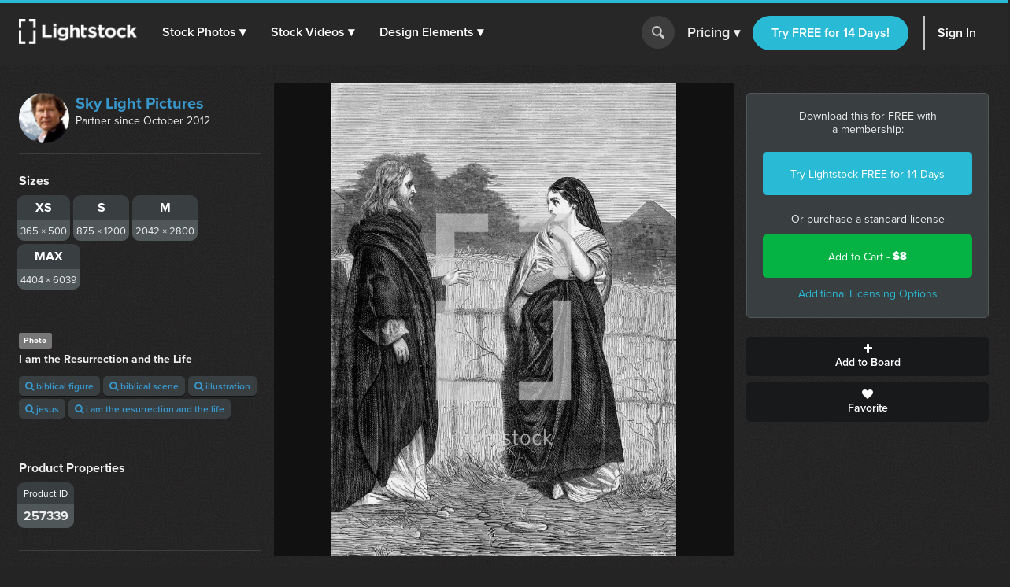

--- FILE ---
content_type: text/html; charset=utf-8
request_url: https://d1ltnstmohjmf1.cloudfront.net/photos/i-am-the-resurrection-and-the-life
body_size: 16660
content:
<!DOCTYPE html>
<!--[if lte IE 7]> <html class="ie7"> <![endif]-->
<!--[if IE 8]> <html class="ie8"> <![endif]-->
<!--[if IE 9]> <html class="ie9"> <![endif]-->
<!--[if !IE]> ><! <![endif]-->
<html>
<!-- <![endif] -->
<head>
<meta charset='utf-8'>
<title>I am the resurrection and the life  —  Photo — Lightstock</title>
<meta content='width=device-width, initial-scale=1' name='viewport'>
<meta content='I am the Resurrection and the Life' name='description'>
<link href='https://plus.google.com/+Lightstock/' rel='publisher'>
<link href='/favicon.png' rel='shortcut icon' type='image/x-icon'>
<link href='/apple-touch-icon.png' rel='apple-touch-icon'>
<meta name="twitter:card" content="summary_large_image">
<meta name="twitter:site" content="@lightstock">
<meta property="og:title" content="I am the Resurrection and the Life">
<meta property="og:url" content="https://www.lightstock.com/photos/i-am-the-resurrection-and-the-life">
<meta property="og:description" content="I am the Resurrection and the Life. Purchase this and thousands of other faith based items on Lightstock.com">
<meta property="og:image" content="https://d113wk4ga3f0l0.cloudfront.net/c?o=[base64]&amp;s=5475813f1558f1552d2748564e929ee3240e1d06">

<link rel="stylesheet" media="all" href="https://assets.lightstock.com/assets/application-bootstrap3-30a9de1fa6e8c1bbfacee3107d8ff337bd62dcf22f15f2c8fc8360ffe403a735.css" />
<script src="https://assets.lightstock.com/assets/application-bootstrap3-4685e175b84cdc10b3a918ac9619dd756bcbeebfed45244e4edd993647ddac6f.js"></script>
<!-- NOT a fan of this. But I can't globally include it because it'd clash with the Stripe.js v2 library I use for affiliates. -->
<!-- This hack will have to stand until we funnel every last subscription endpoint into the pricing page. -->
<link rel="canonical" href="https://www.lightstock.com/photos/i-am-the-resurrection-and-the-life" />
<meta name="csrf-param" content="authenticity_token" />
<meta name="csrf-token" content="4937KIQrl7tzJXmIGBJdGLduEwHK5elSGio0MI2ex+UeBNHCPG8Epf6hqbAXJy3NuAn7DGM3gFE36c1xyVlsjg==" />
<script src="//www.google.com/jsapi"></script>
<script src="https://assets.lightstock.com/assets/chartkick-4a9ee3f1513a7d00891676b8310ee38d9526e7b03eb80492c60919bf33cb7dba.js"></script>
<script src='//use.typekit.net/nny8zdq.js' type='text/javascript'></script>
<script>
  try{Typekit.load();}catch(e){}
</script>
<!--[if lt IE 9]>
<script src="https://html5shiv.googlecode.com/svn/trunk/html5.js" type="text/javascript"></script>
<script src="https://css3-mediaqueries-js.googlecode.com/svn/trunk/css3-mediaqueries.js" type="text/javascript"></script>
<![endif]-->
  <script>
    window.dataLayer = window.dataLayer || [];


    (function(w,d,s,l,i){w[l]=w[l]||[];w[l].push({'gtm.start':
    new Date().getTime(),event:'gtm.js'});var f=d.getElementsByTagName(s)[0],
    j=d.createElement(s),dl=l!='dataLayer'?'&l='+l:'';j.async=true;j.src=
    'https://analytics.lightstock.com/gtm.js?id='+i+dl;f.parentNode.insertBefore(j,f);
    })(window,document,'script','dataLayer','GTM-W5PT6QJ');
  </script>


<!-- Hotjar Tracking Code for www.lightstock.com -->
<script>
    (function(h,o,t,j,a,r){
        h.hj=h.hj||function(){(h.hj.q=h.hj.q||[]).push(arguments)};
        h._hjSettings={hjid:550000,hjsv:5};
        a=o.getElementsByTagName('head')[0];
        r=o.createElement('script');r.async=1;
        r.src=t+h._hjSettings.hjid+j+h._hjSettings.hjsv;
        a.appendChild(r);
    })(window,document,'//static.hotjar.com/c/hotjar-','.js?sv=');
</script>


<script src="https://npmcdn.com/imagesloaded@4.1/imagesloaded.pkgd.min.js"></script>

<script>try { window.dataLayer.push({ ecommerce: null }); window.dataLayer.push({"event_id":"qJML7COevAejXnfs","event":"view_item","ecommerce":{"items":[{"item_id":"i-am-the-resurrection-and-the-life","item_name":"I am the Resurrection and the Life","price":"8.00","quantity":1,"item_brand":"Sky Light Pictures","item_category":"Photo"}]}}); } catch(e) { }</script></head>

<body class=' showcase showcase'>
<script>
  try {
    
    if(window.location.href == 'https://www.lightstock.com' || window.location.href == 'https://www.lightstock.com/'){
      hj('trigger', 'homepage_logged_out');
    }
    
  } catch (error) {
    //DLog(error)
  }
</script>

<div id='fb-root'></div>



<header class='v2-header clearfix unlimited-membership-launch has-account'>
<div class='v2-header__section'>
<a class='v2-header__logo' href='/'>
<img alt='Lightstock' src='https://assets.lightstock.com/assets/logo/lightstock_logo@2x-90a4907c653c490cce9490fa2633dd3e488c3df128bf318e30b4460908390d7b.png'>
</a>
<button class='v2-header__menu-toggle js-menu-toggle'>
Menu
</button>
<nav class='v2-header__nav is-mobile-menu'>
<ul>
<li>
<span class='dropdown' role='button'>
<a href="/search?noteworthy_boost=6&amp;page=1&amp;per_page=60&amp;product_type=photo&amp;q=&amp;sort=trending">Stock Photos
<span class='dropdown-arrow'>▾</span>
</a><span class='no-link'>
Stock Photos
<span class='dropdown-arrow'>▾</span>
<a class="active-menu-link" href="/photos"><div></div>
</a></span>
</span>
<div class='v2-header__submenu is-wide recategorized' role='menu'>
<div class='v2-header__submenu__inner'>
<div class='v2-header__submenu__column'>
<div class='popular-search-header'>
Popular Searches
</div>
<ul>
<li>
<a href="/search?noteworthy_boost=6&amp;page=1&amp;per_page=60&amp;product_type=photo&amp;q=jesus&amp;sort=relevance"><i class='fa fa-search'></i>
Jesus
</a></li>
<li>
<a href="/search?noteworthy_boost=6&amp;page=1&amp;per_page=60&amp;product_type=photo&amp;q=bible&amp;sort=relevance"><i class='fa fa-search'></i>
Bible
</a></li>
<li>
<a href="/search?noteworthy_boost=6&amp;page=1&amp;per_page=60&amp;product_type=photo&amp;q=cross&amp;sort=relevance"><i class='fa fa-search'></i>
Cross
</a></li>
<li>
<a href="/search?noteworthy_boost=6&amp;page=1&amp;per_page=60&amp;product_type=photo&amp;q=communion&amp;sort=relevance"><i class='fa fa-search'></i>
Communion
</a></li>
<li>
<a href="/search?noteworthy_boost=6&amp;page=1&amp;per_page=60&amp;product_type=photo&amp;q=missions&amp;sort=relevance"><i class='fa fa-search'></i>
Missions
</a></li>
</ul>
</div>
<div class='v2-header__submenu__column'>
<div class='popular-search-header'>

</div>
<ul>
<li>
<a href="/search?noteworthy_boost=6&amp;page=1&amp;per_page=60&amp;product_type=photo&amp;q=worship&amp;sort=relevance"><i class='fa fa-search'></i>
Worship
</a></li>
<li>
<a href="/search?noteworthy_boost=6&amp;page=1&amp;per_page=60&amp;product_type=photo&amp;q=prayer&amp;sort=relevance"><i class='fa fa-search'></i>
Prayer
</a></li>
<li>
<a href="/search?noteworthy_boost=6&amp;page=1&amp;per_page=60&amp;product_type=photo&amp;q=small+groups&amp;sort=relevance"><i class='fa fa-search'></i>
Small groups
</a></li>
<li>
<a href="/search?noteworthy_boost=6&amp;page=1&amp;per_page=60&amp;product_type=photo&amp;q=technology&amp;sort=relevance"><i class='fa fa-search'></i>
Technology
</a></li>
<li>
<a href="/search?noteworthy_boost=6&amp;page=1&amp;per_page=60&amp;product_type=photo&amp;q=baptism&amp;sort=relevance"><i class='fa fa-search'></i>
Baptism
</a></li>
</ul>
</div>
<div class='v2-header__submenu__column'>
<div class='popular-search-header'>

</div>
<ul>
<li>
<a href="/search?noteworthy_boost=6&amp;page=1&amp;per_page=60&amp;product_type=photo&amp;q=church&amp;sort=relevance"><i class='fa fa-search'></i>
Church
</a></li>
<li>
<a href="/search?noteworthy_boost=6&amp;page=1&amp;per_page=60&amp;product_type=photo&amp;q=people&amp;sort=relevance"><i class='fa fa-search'></i>
People
</a></li>
<li>
<a href="/search?noteworthy_boost=6&amp;page=1&amp;per_page=60&amp;product_type=photo&amp;q=cross&amp;sort=relevance"><i class='fa fa-search'></i>
Cross
</a></li>
<li>
<a href="/search?noteworthy_boost=6&amp;page=1&amp;per_page=60&amp;product_type=photo&amp;q=New+Year&amp;sort=relevance"><i class='fa fa-search'></i>
New year
</a></li>
<li>
<a href="/search?noteworthy_boost=6&amp;page=1&amp;per_page=60&amp;product_type=photo&amp;q=kids&amp;sort=relevance"><i class='fa fa-search'></i>
Kids
</a></li>
</ul>
</div>
</div>
<div class='v2-header__submenu__footer recategorized'>
<ul class='clearfix'>
<li>
<a href="/noteworthy/photos"><i class='opacity-1'><svg class="inline-svg" xmlns="http://www.w3.org/2000/svg" viewBox="0 0 222.82 222.83">
  <path d="M221.87,107.73a7.63,7.63,0,0,0-3-3l-13.35-9.32a14.4,14.4,0,0,1-4.62-17.23l6.91-14.74a7.6,7.6,0,0,0-6.67-11.54l-16.23-1.4A14.38,14.38,0,0,1,172.3,37.9l-1.39-16.21A7.62,7.62,0,0,0,159.36,15l-14.74,6.9a14.37,14.37,0,0,1-17.22-4.61L118.08,3.94a7.6,7.6,0,0,0-13.33,0L95.42,17.3A14.37,14.37,0,0,1,78.2,21.91L63.46,15a7.6,7.6,0,0,0-11.54,6.67L50.52,37.9A14.36,14.36,0,0,1,37.91,50.51l-16.23,1.4A7.61,7.61,0,0,0,15,63.45l6.91,14.76a14.38,14.38,0,0,1-4.61,17.22L3.94,104.75a7.62,7.62,0,0,0-3,10.34,7.72,7.72,0,0,0,3,3l13.35,9.32a14.39,14.39,0,0,1,4.62,17.22L15,159.38a7.6,7.6,0,0,0,2.58,10.45,7.72,7.72,0,0,0,4.08,1.1l16.24,1.39a14.38,14.38,0,0,1,12.61,12.61l1.39,16.23a7.62,7.62,0,0,0,11.55,6.67l14.74-6.91a14.41,14.41,0,0,1,17.23,4.61l9.32,13.35a7.6,7.6,0,0,0,10.34,3,7.51,7.51,0,0,0,3-3l9.32-13.35a14.38,14.38,0,0,1,17.23-4.61l14.74,6.9a7.62,7.62,0,0,0,11.55-6.67l1.39-16.22a14.39,14.39,0,0,1,12.61-12.58L201.14,171a7.62,7.62,0,0,0,6.67-11.55l-6.89-14.78a14.37,14.37,0,0,1,4.61-17.22l13.35-9.31A7.63,7.63,0,0,0,221.87,107.73Zm-67.14,53.53H134.85l-46.15-65v65H68.09V64.46H89.28l44.84,62.7V64.46h20.61Z"/>
</svg>
</i>
New & Noteworthy
</a></li>
<li>
<a href="/trending/photos"><i class='fa fa-heart'></i>
Trending
</a></li>
<li><a href="/photos">View All &gt;</a></li>
</ul>
</div>
</div>
</li>
<li>
<span class='dropdown' role='button'>
<a href="/search?noteworthy_boost=6&amp;page=1&amp;per_page=60&amp;product_type=video&amp;q=&amp;sort=trending">Stock Videos
<span class='dropdown-arrow'>▾</span>
</a><span class='no-link'>
Stock Videos
<span class='dropdown-arrow'>▾</span>
<a class="active-menu-link" href="/video"><div></div>
</a></span>
</span>
<div class='v2-header__submenu is-wide recategorized' role='menu'>
<div class='v2-header__submenu__inner'>
<div class='v2-header__submenu__column'>
<div class='popular-search-header'>
Popular Searches
</div>
<ul>
<li>
<a href="/search?noteworthy_boost=6&amp;page=1&amp;per_page=60&amp;product_type=video&amp;q=jesus&amp;sort=relevance"><i class='fa fa-search'></i>
Jesus
</a></li>
<li>
<a href="/search?noteworthy_boost=6&amp;page=1&amp;per_page=60&amp;product_type=video&amp;q=worship&amp;sort=relevance"><i class='fa fa-search'></i>
Worship
</a></li>
<li>
<a href="/search?noteworthy_boost=6&amp;page=1&amp;per_page=60&amp;product_type=video&amp;q=time+lapse&amp;sort=relevance"><i class='fa fa-search'></i>
Time lapse
</a></li>
<li>
<a href="/search?noteworthy_boost=6&amp;page=1&amp;per_page=60&amp;product_type=video&amp;q=bible&amp;sort=relevance"><i class='fa fa-search'></i>
Bible
</a></li>
<li>
<a href="/search?noteworthy_boost=6&amp;page=1&amp;per_page=60&amp;product_type=video&amp;q=praying&amp;sort=relevance"><i class='fa fa-search'></i>
Praying
</a></li>
</ul>
</div>
<div class='v2-header__submenu__column'>
<div class='popular-search-header'>

</div>
<ul>
<li>
<a href="/search?noteworthy_boost=6&amp;page=1&amp;per_page=60&amp;product_type=video&amp;q=nature&amp;sort=relevance"><i class='fa fa-search'></i>
Nature
</a></li>
<li>
<a href="/search?noteworthy_boost=6&amp;page=1&amp;per_page=60&amp;product_type=video&amp;q=small+groups&amp;sort=relevance"><i class='fa fa-search'></i>
Small groups
</a></li>
<li>
<a href="/search?noteworthy_boost=6&amp;page=1&amp;per_page=60&amp;product_type=video&amp;q=family&amp;sort=relevance"><i class='fa fa-search'></i>
Family
</a></li>
<li>
<a href="/search?noteworthy_boost=6&amp;page=1&amp;per_page=60&amp;product_type=video&amp;q=technology&amp;sort=relevance"><i class='fa fa-search'></i>
Technology
</a></li>
<li>
<a href="/search?noteworthy_boost=6&amp;page=1&amp;per_page=60&amp;product_type=video&amp;q=baptism&amp;sort=relevance"><i class='fa fa-search'></i>
Baptism
</a></li>
</ul>
</div>
<div class='v2-header__submenu__column'>
<div class='popular-search-header'>

</div>
<ul>
<li>
<a href="/search?noteworthy_boost=6&amp;page=1&amp;per_page=60&amp;product_type=video&amp;q=church&amp;sort=relevance"><i class='fa fa-search'></i>
Church
</a></li>
<li>
<a href="/search?noteworthy_boost=6&amp;page=1&amp;per_page=60&amp;product_type=video&amp;q=aerial&amp;sort=relevance"><i class='fa fa-search'></i>
Aerial
</a></li>
<li>
<a href="/search?noteworthy_boost=6&amp;page=1&amp;per_page=60&amp;product_type=video&amp;q=cross&amp;sort=relevance"><i class='fa fa-search'></i>
Cross
</a></li>
<li>
<a href="/search?noteworthy_boost=6&amp;page=1&amp;per_page=60&amp;product_type=video&amp;q=kids&amp;sort=relevance"><i class='fa fa-search'></i>
Kids
</a></li>
<li>
<a href="/search?noteworthy_boost=6&amp;page=1&amp;per_page=60&amp;product_type=video&amp;q=New+Year&amp;sort=relevance"><i class='fa fa-search'></i>
New year
</a></li>
</ul>
</div>
</div>
<div class='v2-header__submenu__footer recategorized'>
<ul class='clearfix'>
<li>
<a href="/noteworthy/videos"><i class='opacity-1'><svg class="inline-svg" xmlns="http://www.w3.org/2000/svg" viewBox="0 0 222.82 222.83">
  <path d="M221.87,107.73a7.63,7.63,0,0,0-3-3l-13.35-9.32a14.4,14.4,0,0,1-4.62-17.23l6.91-14.74a7.6,7.6,0,0,0-6.67-11.54l-16.23-1.4A14.38,14.38,0,0,1,172.3,37.9l-1.39-16.21A7.62,7.62,0,0,0,159.36,15l-14.74,6.9a14.37,14.37,0,0,1-17.22-4.61L118.08,3.94a7.6,7.6,0,0,0-13.33,0L95.42,17.3A14.37,14.37,0,0,1,78.2,21.91L63.46,15a7.6,7.6,0,0,0-11.54,6.67L50.52,37.9A14.36,14.36,0,0,1,37.91,50.51l-16.23,1.4A7.61,7.61,0,0,0,15,63.45l6.91,14.76a14.38,14.38,0,0,1-4.61,17.22L3.94,104.75a7.62,7.62,0,0,0-3,10.34,7.72,7.72,0,0,0,3,3l13.35,9.32a14.39,14.39,0,0,1,4.62,17.22L15,159.38a7.6,7.6,0,0,0,2.58,10.45,7.72,7.72,0,0,0,4.08,1.1l16.24,1.39a14.38,14.38,0,0,1,12.61,12.61l1.39,16.23a7.62,7.62,0,0,0,11.55,6.67l14.74-6.91a14.41,14.41,0,0,1,17.23,4.61l9.32,13.35a7.6,7.6,0,0,0,10.34,3,7.51,7.51,0,0,0,3-3l9.32-13.35a14.38,14.38,0,0,1,17.23-4.61l14.74,6.9a7.62,7.62,0,0,0,11.55-6.67l1.39-16.22a14.39,14.39,0,0,1,12.61-12.58L201.14,171a7.62,7.62,0,0,0,6.67-11.55l-6.89-14.78a14.37,14.37,0,0,1,4.61-17.22l13.35-9.31A7.63,7.63,0,0,0,221.87,107.73Zm-67.14,53.53H134.85l-46.15-65v65H68.09V64.46H89.28l44.84,62.7V64.46h20.61Z"/>
</svg>
</i>
New & Noteworthy
</a></li>
<li>
<a href="/trending/videos"><i class='fa fa-heart'></i>
Trending
</a></li>
<li>
<a href="/search?noteworthy_boost=6&amp;page=1&amp;per_page=60&amp;product_type=video&amp;q=&amp;resolution%5B4k_or_higher%5D=1&amp;sort=relevance"><i class='fa fa-filter'></i>
4K
</a></li>
<li>
<a href="/video">View All &gt;</a>
</li>
</ul>
</div>
</div>
</li>
<li>
<span class='dropdown' role='button'>
<a href="/search?noteworthy_boost=6&amp;page=1&amp;per_page=60&amp;product_type=design+element&amp;q=&amp;sort=trending">Design Elements
<span class='dropdown-arrow'>▾</span>
</a><span class='no-link'>
Design Elements
<span class='dropdown-arrow'>▾</span>
<a class="active-menu-link" href="/search?noteworthy_boost=6&amp;page=1&amp;per_page=60&amp;product_type=design+element&amp;q=&amp;sort=trending"><div></div>
</a></span>
</span>
<div class='v2-header__submenu is-wide recategorized' role='menu'>
<div class='v2-header__submenu__inner'>
<div class='v2-header__submenu__column'>
<div class='popular-search-header background-darkergray'>Sub Types</div>
<ul class='background-darkergray'>
<li>
<a href="/search?noteworthy_boost=6&amp;page=1&amp;per_page=60&amp;product_categories%5Bobjects%5D=1&amp;product_type=design+element&amp;q=&amp;sort=trending"><img class='navbar-svg' src='https://assets.lightstock.com/assets/header/svgs/design_elements-dddff86364ca615b772d6842dce035b29d623f18e45a0993140f8b5d419613d2.svg'>
Objects
</a></li>
<li>
<a href="/search?noteworthy_boost=6&amp;page=1&amp;per_page=60&amp;product_categories%5Bbackgrounds%5D=1&amp;product_type=design+element&amp;q=&amp;sort=trending"><img class='navbar-svg' src='https://assets.lightstock.com/assets/header/svgs/vector_scenes-a50ff754e0f395a5ed5d417c1fb2f35aada93c7797437a41d81ba3dc38bdfbc5.svg'>
Backgrounds
</a></li>
<li>
<a href="/search?noteworthy_boost=6&amp;page=1&amp;per_page=60&amp;product_categories%5Bvector+art%5D=1&amp;product_type=design+element&amp;q=&amp;sort=trending"><svg class="inline-svg" xmlns="http://www.w3.org/2000/svg" viewBox="0 0 512 512"><!-- Font Awesome Free 5.15.4 by @fontawesome - https://fontawesome.com License - https://fontawesome.com/license/free (Icons: CC BY 4.0, Fonts: SIL OFL 1.1, Code: MIT License) --><path d="M512 128V32c0-17.67-14.33-32-32-32h-96c-17.67 0-32 14.33-32 32H160c0-17.67-14.33-32-32-32H32C14.33 0 0 14.33 0 32v96c0 17.67 14.33 32 32 32v192c-17.67 0-32 14.33-32 32v96c0 17.67 14.33 32 32 32h96c17.67 0 32-14.33 32-32h192c0 17.67 14.33 32 32 32h96c17.67 0 32-14.33 32-32v-96c0-17.67-14.33-32-32-32V160c17.67 0 32-14.33 32-32zm-96-64h32v32h-32V64zM64 64h32v32H64V64zm32 384H64v-32h32v32zm352 0h-32v-32h32v32zm-32-96h-32c-17.67 0-32 14.33-32 32v32H160v-32c0-17.67-14.33-32-32-32H96V160h32c17.67 0 32-14.33 32-32V96h192v32c0 17.67 14.33 32 32 32h32v192z"/></svg>
Vector Art
</a></li>
<li>
<a href="/search?noteworthy_boost=6&amp;page=1&amp;per_page=60&amp;product_categories%5Btexture+overlays%5D=1&amp;product_type=design+element&amp;q=&amp;sort=trending"><svg class="inline-svg" version="1.1" xmlns="http://www.w3.org/2000/svg" x="0px" y="0px" viewBox="0 0 100 100" style="fill: white;">
<path d="M79.2,12.4c-0.4,0-0.8-0.1-1.2-0.3C68.4,7.1,60.1,5,50.1,5c-9.9,0-19.4,2.4-27.9,7.1c-1.2,0.6-2.7,0.2-3.4-1
	c-0.7-1.2-0.2-2.8,1-3.4C29.1,2.6,39.3,0,50.1,0c10.7,0,20,2.4,30.2,7.6c1.3,0.6,1.7,2.1,1.1,3.3C80.9,11.9,80.1,12.4,79.2,12.4
	L79.2,12.4z M7.4,38.6c-0.5,0-1-0.2-1.5-0.5c-1.2-0.8-1.4-2.3-0.6-3.5c5-7,11.3-12.5,18.8-16.3c15.7-8.1,35.9-8.2,51.7-0.1
	c7.5,3.9,13.8,9.3,18.8,16.3c0.8,1.1,0.6,2.7-0.6,3.5c-1.2,0.8-2.7,0.6-3.5-0.6c-4.5-6.3-10.2-11.3-17-14.7
	c-14.4-7.3-32.8-7.3-47.1,0.1c-6.8,3.5-12.5,8.5-17.1,14.8C9,38.3,8.2,38.6,7.4,38.6L7.4,38.6z M38.7,98.9c-0.7,0-1.3-0.2-1.8-0.8
	c-4.4-4.3-6.7-7.1-10.1-13.2c-3.5-6.1-5.3-13.6-5.3-21.7c0-14.9,12.7-26.9,28.4-26.9c15.6,0,28.4,12.1,28.4,26.9
	c0,1.4-1.1,2.5-2.5,2.5c-1.4,0-2.5-1.1-2.5-2.5c0-12.1-10.5-21.9-23.4-21.9c-12.9,0-23.4,9.8-23.4,21.9c0,7.2,1.6,13.8,4.7,19.2
	c3.2,5.8,5.4,8.2,9.3,12.1c1,1,1,2.6,0,3.6C40,98.7,39.4,99,38.7,98.9L38.7,98.9z M74.7,89.7c-6,0-11.2-1.5-15.5-4.4
	C51.7,80.2,47.2,72,47.2,63.3c0-1.4,1.1-2.5,2.5-2.5c1.4,0,2.5,1.1,2.5,2.5c0,7.1,3.6,13.7,9.7,17.8c3.6,2.4,7.7,3.5,12.7,3.5
	c1.2,0,3.2-0.1,5.2-0.5c1.4-0.2,2.7,0.7,2.9,2.1c0.2,1.4-0.7,2.7-2.1,2.9C77.9,89.6,75.4,89.7,74.7,89.7L74.7,89.7z M64.6,100
	c-0.2,0-0.4-0.1-0.7-0.1c-8-2.2-13.2-5.1-18.7-10.5c-7-6.9-10.9-16.2-10.9-26.1c0-8.1,6.9-14.7,15.4-14.7s15.4,6.6,15.4,14.7
	c0,5.3,4.7,9.7,10.4,9.7s10.4-4.4,10.4-9.7c0-18.9-16.3-34.2-36.4-34.2c-14.2,0-27.3,7.9-33.1,20.2c-2,4.1-3,8.8-3,14
	c0,3.9,0.4,10.1,3.4,18.1c0.5,1.3-0.1,2.8-1.5,3.2c-1.3,0.5-2.8-0.2-3.2-1.4C10,76.6,8.8,70.1,8.8,63.3c0-6,1.2-11.4,3.4-16.2
	c6.7-14,21.5-23,37.7-23c22.8,0,41.4,17.5,41.4,39.1c0,8.1-6.9,14.7-15.4,14.7s-15.4-6.6-15.4-14.7c0-5.4-4.7-9.7-10.4-9.7
	s-10.4,4.3-10.4,9.7c0,8.6,3.3,16.6,9.4,22.6c4.8,4.7,9.3,7.3,16.4,9.2c1.4,0.3,2.1,1.8,1.8,3.1C66.7,99.3,65.7,100,64.6,100
	L64.6,100z"/>
</svg>

Texture Overlays
</a></li>
<li>
<a href="/search?noteworthy_boost=6&amp;page=1&amp;per_page=60&amp;product_categories%5Bmockups%5D=1&amp;product_type=design+element&amp;q=&amp;sort=trending"><i class='fa fa-edit'></i>
Mockups
</a></li>
</ul>
</div>
<div class='v2-header__submenu__column'>
<div class='popular-search-header'>Filters</div>
<ul>
<li>
<a href="/search?noteworthy_boost=6&amp;page=1&amp;per_page=60&amp;product_categories%5Bicons%5D=1&amp;product_type=design+element&amp;q=&amp;sort=relevance"><i class='fa fa-filter'></i>
Icons
</a></li>
<li>
<a href="/search?noteworthy_boost=6&amp;page=1&amp;per_page=60&amp;product_categories%5Bborders%5D=1&amp;product_type=design+element&amp;q=&amp;sort=relevance"><i class='fa fa-filter'></i>
Borders
</a></li>
<li>
<a href="/search?noteworthy_boost=6&amp;page=1&amp;per_page=60&amp;product_categories%5Bpatterns%5D=1&amp;product_type=design+element&amp;q=&amp;sort=relevance"><i class='fa fa-filter'></i>
Patterns
</a></li>
<li>
<a href="/search?noteworthy_boost=6&amp;page=1&amp;per_page=60&amp;product_categories%5Bframes%5D=1&amp;product_type=design+element&amp;q=&amp;sort=relevance"><i class='fa fa-filter'></i>
Frames
</a></li>
<li>
<a href="/search?noteworthy_boost=6&amp;page=1&amp;per_page=60&amp;product_categories%5Btypography%5D=1&amp;product_type=design+element&amp;q=&amp;sort=relevance"><i class='fa fa-filter'></i>
Typography
</a></li>
</ul>
</div>
<div class='v2-header__submenu__column'>
<div class='popular-search-header'>Popular Searches</div>
<ul>
<li>
<a href="/search?noteworthy_boost=6&amp;page=1&amp;per_page=60&amp;product_type=design+element&amp;q=cross&amp;sort=relevance"><i class='fa fa-search'></i>
Cross
</a></li>
<li>
<a href="/search?noteworthy_boost=6&amp;page=1&amp;per_page=60&amp;product_type=design+element&amp;q=texture&amp;sort=relevance"><i class='fa fa-search'></i>
Texture
</a></li>
<li>
<a href="/search?noteworthy_boost=6&amp;page=1&amp;per_page=60&amp;product_type=design+element&amp;q=hand+drawn&amp;sort=relevance"><i class='fa fa-search'></i>
Hand drawn
</a></li>
<li>
<a href="/search?noteworthy_boost=6&amp;page=1&amp;per_page=60&amp;product_type=design+element&amp;q=kids&amp;sort=relevance"><i class='fa fa-search'></i>
Kids
</a></li>
<li>
<a href="/search?noteworthy_boost=6&amp;page=1&amp;per_page=60&amp;product_type=design+element&amp;q=scripture&amp;sort=relevance"><i class='fa fa-search'></i>
Scripture
</a></li>
</ul>
</div>
</div>
<div class='v2-header__submenu__footer recategorized'>
<ul class='clearfix'>
<li>
<a href="/noteworthy/design%20elements"><i class='opacity-1'><svg class="inline-svg" xmlns="http://www.w3.org/2000/svg" viewBox="0 0 222.82 222.83">
  <path d="M221.87,107.73a7.63,7.63,0,0,0-3-3l-13.35-9.32a14.4,14.4,0,0,1-4.62-17.23l6.91-14.74a7.6,7.6,0,0,0-6.67-11.54l-16.23-1.4A14.38,14.38,0,0,1,172.3,37.9l-1.39-16.21A7.62,7.62,0,0,0,159.36,15l-14.74,6.9a14.37,14.37,0,0,1-17.22-4.61L118.08,3.94a7.6,7.6,0,0,0-13.33,0L95.42,17.3A14.37,14.37,0,0,1,78.2,21.91L63.46,15a7.6,7.6,0,0,0-11.54,6.67L50.52,37.9A14.36,14.36,0,0,1,37.91,50.51l-16.23,1.4A7.61,7.61,0,0,0,15,63.45l6.91,14.76a14.38,14.38,0,0,1-4.61,17.22L3.94,104.75a7.62,7.62,0,0,0-3,10.34,7.72,7.72,0,0,0,3,3l13.35,9.32a14.39,14.39,0,0,1,4.62,17.22L15,159.38a7.6,7.6,0,0,0,2.58,10.45,7.72,7.72,0,0,0,4.08,1.1l16.24,1.39a14.38,14.38,0,0,1,12.61,12.61l1.39,16.23a7.62,7.62,0,0,0,11.55,6.67l14.74-6.91a14.41,14.41,0,0,1,17.23,4.61l9.32,13.35a7.6,7.6,0,0,0,10.34,3,7.51,7.51,0,0,0,3-3l9.32-13.35a14.38,14.38,0,0,1,17.23-4.61l14.74,6.9a7.62,7.62,0,0,0,11.55-6.67l1.39-16.22a14.39,14.39,0,0,1,12.61-12.58L201.14,171a7.62,7.62,0,0,0,6.67-11.55l-6.89-14.78a14.37,14.37,0,0,1,4.61-17.22l13.35-9.31A7.63,7.63,0,0,0,221.87,107.73Zm-67.14,53.53H134.85l-46.15-65v65H68.09V64.46H89.28l44.84,62.7V64.46h20.61Z"/>
</svg>
</i>
New & Noteworthy
</a></li>
<li>
<a href="/trending/design%20elements"><i class='fa fa-heart'></i>
Trending
</a></li>
<li><a href="/search?noteworthy_boost=6&amp;page=1&amp;per_page=60&amp;product_type=design+element&amp;q=&amp;sort=trending">View All &gt;</a></li>
</ul>
</div>
</div>
</li>
</ul>
</nav>
</div>
<form action='/search' class='v2-header__search dropdown-search is-mobile-menu' role='search'>
<div class='dropdown-search-box'>
<div class='dropdown-search-box-input'>
<input id='q' name='q' placeholder='I&#39;m looking for...' value=''>
<button class='go' type='submit' value=''></button>
</div>
<div class='dropdown-popular-search'>
<div class='popular-search-header'>Popular Searches:</div>
<div class='popular-searches'>
<a href="/search?noteworthy_boost=6&amp;page=1&amp;per_page=60&amp;q=jesus&amp;sort=relevance"><i class='fa fa-search'></i>
Jesus
</a><a href="/search?noteworthy_boost=6&amp;page=1&amp;per_page=60&amp;q=church&amp;sort=relevance"><i class='fa fa-search'></i>
Church
</a><a href="/search?noteworthy_boost=6&amp;page=1&amp;per_page=60&amp;q=communion&amp;sort=relevance"><i class='fa fa-search'></i>
Communion
</a><a href="/search?noteworthy_boost=6&amp;page=1&amp;per_page=60&amp;q=kids&amp;sort=relevance"><i class='fa fa-search'></i>
Kids
</a><a href="/search?noteworthy_boost=6&amp;page=1&amp;per_page=60&amp;q=community&amp;sort=relevance"><i class='fa fa-search'></i>
Community
</a><a href="/search?noteworthy_boost=6&amp;page=1&amp;per_page=60&amp;q=New+Year&amp;sort=relevance"><i class='fa fa-search'></i>
New year
</a></div>
</div>
</div>
<button class='go dropdown-search-button' type='button'></button>
<div class='dropdown-search-arrow'>&#9650;</div>
</form>
<script>
  (function() {
    $('button.dropdown-search-button').on('click', function() {
      $('.dropdown-search-box, .dropdown-search-arrow, .dropdown-search-button').toggleClass('active-search-box');
      return $('.dropdown-search-box input').focus();
    });
  
  }).call(this);
</script>
<div class='v2-header__section is-flex is-mobile-menu account updateable' data-update-path='/users/full_width_account_menu?homepage_mode=false&amp;source_controller=showcase'>

</div>
</header>



<div class='v2-container'>
<div class='v2-alerts'>




</div>


<div class='v2-showcase__container clearfix'>
<div class='v2-showcase__image'>
<div class='v2-showcase__main-image-old'>
<img alt="I am the Resurrection and the Life" title="I am the Resurrection and the Life" data-h="890" data-w="649" src="https://d113wk4ga3f0l0.cloudfront.net/c?o=[base64]&amp;s=f0424036f4a6c290f875960d30251673f6be828c" />
</div>
</div>
<div class='v2-showcase__actions'>
<div class='unlimited-changes'>
<div class='v2-showcase__download-pricing'>
<h3>
Download this for FREE with a&nbsp;membership:
</h3>
<a class="btn background-primaryblue" href="/free-trial">Try Lightstock FREE for 14 Days</a>
<div>Or purchase a standard license</div>
<div class='btn v2-btn--green' id='add_to_cart_button'>
<a data-disable-with="Loading..." class="btn v2-btn--green" data-remote="true" rel="nofollow" data-method="post" href="/cart_items?itemable_id=257339&amp;itemable_meta%5Blicense_type%5D=standard&amp;itemable_meta%5Bpurchase_type%5D=a_la_carte&amp;itemable_type=MediaItem">Add to Cart -&nbsp
<span class='strong'>$8</span>
</a></div>

<a data-media-item-id='257339' data-target='#additional_licenses_257339' data-toggle='modal' href='#' id='licensing-options-link'>
Additional Licensing Options
</a>
<div class='modal white-modal modal-with-rounded-corners v2-download-modal center-vertically' id='additional_licenses_257339'>
<div class='modal-dialog'>
<div class='modal-content'>
<div class='modal-body'>
<button aria-label='Close' class='v2-download-modal__close' data-dismiss='modal'>
&times;
</button>
<div class='v2-download-modal__container'>
<div class='v2-download-modal__preview two-column'>
<img alt="I am the Resurrection and the Life" data-h="175" data-w="128" src="https://d113wk4ga3f0l0.cloudfront.net/c?o=[base64]&amp;s=15ad96035c93640013d276e3700ebd6e4dc9dce5" />

</div>
<div class='v2-download-modal__info two-column'>
<div class='v2-download-modal__explanation license-selection-text'>
<div class='no-license-type-error hide primaryblue'>
Please select a license type
</div>
<div class='primaryblue'>Additional Licensing Options</div>
<p>
Our standard license will work for about 85% of Lightstock users use-cases.
Find out which license you need for your project <a href="/licensing">here</a>.
</p>
<div class='license-selection'>
<form id="cart-form" action="/cart_items" accept-charset="UTF-8" method="post"><input name="utf8" type="hidden" value="&#x2713;" autocomplete="off" /><input type="hidden" name="authenticity_token" value="WmoXApv9OIqVgrxPZ8ffODoA1bunruxZ0n2eCHHxRvy0euEqqzRZEXM7plm8S8qgCu7JTK2HVUJAtIwV4HY6ng==" autocomplete="off" /><input value="MediaItem" autocomplete="off" type="hidden" name="itemable_type" id="itemable_type" />
<input value="257339" autocomplete="off" type="hidden" name="itemable_id" id="itemable_id" />
<input value="a_la_carte" autocomplete="off" type="hidden" name="itemable_meta[purchase_type]" id="itemable_meta[purchase_type]" />
<div class='licenses'>
<div>
<input class="noUniform" id="standard-license" type="radio" value="standard" checked="checked" name="itemable_meta[license_type]" />
Standard License - <b>$8.00</b>
</div>
<div>
<input class="noUniform" id="extended-license" type="radio" value="extended" name="itemable_meta[license_type]" />
Extended License -
<span class=''>
<b>$59.00</b>
</span>
</div>
</div>
<div class='license-submit'>
<button name="button" type="button" class="btn background-primaryblue" id="add-to-cart">Add to Cart</button>
</div>
</form></div>
</div>
</div>
</div>
</div>
</div>
</div>
</div>
<script>
  $(document).ready(function(){
    $('#add_to_cart_btn').on('ajax:success', function(e){
      $('#download_modal_257339').modal('hide');
      $('#added_to_cart_modal').modal('show');
    });
  
    $('#add-to-cart').click(function() {
      if (!$('#standard-license').is(':checked') && !$('#extended-license').is(':checked')) {
        $('.no-license-type-error').removeClass('hide');
      }
      else {
        $('.no-license-type-error').addClass('hide');
        $('#cart-form').submit();
      }
    })
  });
</script>


</div>

</div>

<div class='v2-showcase__actions__buttons'>
<div class='clearfix'>
<button class='v2-btn v2-btn--dark v2-showcase__btn' data-media-item-id='257339' data-target='#signUp' data-toggle='modal'>
<i class='fa fa-plus'></i>
Add to Board
</button>
<script>
  (function() {
    $('.showcase-add-to-board-button').on('click', function() {
      DLog('Clicked .showcase-add-to-board-button');
      if ($.Lightstock.UserSignedIn) {
        return $.Lightstock.ShowAddToBoardsFormWithMediaItem($(this).data('media-item-id'));
      } else {
        return $("#signUp").modal('show');
      }
    });
  
  }).call(this);
</script>

<button class='v2-btn v2-btn--dark v2-showcase__btn' data-media-item-id='257339' data-target='#signUp' data-toggle='modal'>
<i class='fa fa-heart'></i>
<span>
Favorite
</span>
</button>
<script>
  (function() {
    new $.Lightstock.FavoriteButton($('.favorite-button'));
  
  }).call(this);
</script>

</div>
</div>
</div>
<div class='v2-showcase__info'>
<div class='v2-showcase__meta__section'>
<div class='v2-partner'>
<a class='v2-partner__avatar' href='/users/sky-light-pictures'>
<img src="https://d113wk4ga3f0l0.cloudfront.net/c?o=[base64]&amp;s=df3efd62bab96c7e54d330bf72abe76f6f48ba4a" />
</a>
<div class='v2-partner__content'>
<a class="v2-partner__name" href="/users/sky-light-pictures">Sky Light Pictures</a>
<span class='v2-partner__meta'>
Partner since October 2012
</span>
</div>
</div>
</div>

<div class='v2-showcase__meta__section v2-showcase__meta__section--sizes'>
<h3>Sizes</h3>
<div class='v2-showcase__meta__items clearfix'>
<div class='v2-showcase__meta__items__item size'>
<strong>
XS
</strong>
<span>
365 &times; 500
</span>
</div>
<div class='v2-showcase__meta__items__item size'>
<strong>
S
</strong>
<span>
875 &times; 1200
</span>
</div>
<div class='v2-showcase__meta__items__item size'>
<strong>
M
</strong>
<span>
2042 &times; 2800
</span>
</div>
<div class='v2-showcase__meta__items__item size'>
<strong>
MAX
</strong>
<span>
4404 &times; 6039
</span>
</div>
</div>
</div>

<div class='v2-showcase__meta__section'>
<div class='label label-default'>
<span>
Photo
</span>
</div>
<h1><p>I am the Resurrection and the Life</p></h1>
<p>
</p>
<div class='clearfix v2-tags'>
<a class='v2-tag' href='/search?q=biblical figure'>
<i class='fa fa-search'></i>
biblical figure
</a>
<a class='v2-tag' href='/search?q=biblical scene'>
<i class='fa fa-search'></i>
 biblical scene
</a>
<a class='v2-tag' href='/search?q=illustration'>
<i class='fa fa-search'></i>
 illustration
</a>
<a class='v2-tag' href='/search?q=jesus'>
<i class='fa fa-search'></i>
 jesus
</a>
<a class='v2-tag' href='/search?q=i am the resurrection and the life'>
<i class='fa fa-search'></i>
 i am the resurrection and the life
</a>
</div>
</div>
<div class='v2-showcase__meta__section'>
<h3>
Product Properties
</h3>
<div class='v2-showcase__meta__items clearfix'>
<div class='v2-showcase__meta__items__item'>
<strong>
Product ID
</strong>
<span>
257339
</span>
</div>
</div>
</div>
<div class='v2-showcase__meta__section hide-on-md'>
<h3>
Share
</h3>
<div class='v2-showcase__meta__share'>
<a class='v2-btn v2-btn--sm v2-btn--facebook js-share' href='https://www.facebook.com/sharer/sharer.php?u=PAGEURL' target='_blank'>
<i class='fa fa-facebook-square fa-fw'></i>
Facebook
</a>
<a class='v2-btn v2-btn--sm v2-btn--twitter js-share' href='https://twitter.com/share?url=PAGEURL&amp;text=Check+This_Out' target='_blank'>
<i class='fa fa-twitter fa-fw'></i>
Twitter
</a>
<a class='v2-btn v2-btn--sm v2-btn--pinterest js-share' href='http://pinterest.com/pin/create/button/?url=PAGEURL' target='_blank'>
<i class='fa fa-pinterest-square fa-fw'></i>
Pinterest
</a>
</div>
</div>
<script>
  $( '.js-share' ).each( function( i, el ){
    current_url = $( this ).attr( 'href' );
    new_url     = current_url.replace('PAGEURL', encodeURIComponent(window.location.href));
    $( this ).attr( 'href', new_url );
  });
  
  $('.js-description-expand').on('click', function (ev) {
    ev.preventDefault()
    $(this).parent().html('')
  })
</script>

</div>
</div>
<div class='v2-showcase__relateds'>
<div class='v2-showcase__related'>
<div class='v2-showcase__related__header clearfix'>
<h2>
More from
<a href="/users/sky-light-pictures/shoots/bible-illustrations">this shoot</a>:
</h2>
<a href="/users/sky-light-pictures/shoots/bible-illustrations">See All 92 Items →</a>
</div>
<div class='v2-showcase__related__media clearfix'>
<div class='product__tile' data-id='199610' data-live data-media-type='photo' data-preview-image-height='422' data-preview-image-url='https://d113wk4ga3f0l0.cloudfront.net/c?o=[base64]&amp;s=caba171035354cdc2cbd402297592beb52cf105d' data-preview-image-width='512' id='floating_square_box_0'>
<div class='product__tile__image__container'>
<a class='product__tile__image thumbnail-hover-trigger' data-id='199610' data-live data-media-type='photo' data-preview-image-height='422' data-preview-image-url='https://d113wk4ga3f0l0.cloudfront.net/c?o=[base64]&amp;s=caba171035354cdc2cbd402297592beb52cf105d' data-preview-image-width='512' href='/photos/jesus-anointed-by-a-sinful-woman-luke-7-36-50' id='floating_square_box_0' style='background-image: url(https://d113wk4ga3f0l0.cloudfront.net/c?o=[base64]&amp;s=2007fca5c1ee56b7aaf0b76c1d89310f11ed33a1)'>
<span class='product__tile__type'>
Photo
</span>
</a>
</div>
</div>
<div class='product__tile' data-id='257337' data-live data-media-type='photo' data-preview-image-height='359' data-preview-image-url='https://d113wk4ga3f0l0.cloudfront.net/c?o=[base64]&amp;s=5b7a813c7ca6fc1672d6cc996ab981d3145b0763' data-preview-image-width='512' id='floating_square_box_1'>
<div class='product__tile__image__container'>
<a class='product__tile__image thumbnail-hover-trigger' data-id='257337' data-live data-media-type='photo' data-preview-image-height='359' data-preview-image-url='https://d113wk4ga3f0l0.cloudfront.net/c?o=[base64]&amp;s=5b7a813c7ca6fc1672d6cc996ab981d3145b0763' data-preview-image-width='512' href='/photos/jesus-instructs-feed-my-lambs' id='floating_square_box_1' style='background-image: url(https://d113wk4ga3f0l0.cloudfront.net/c?o=[base64]&amp;s=ea32119d94739dcd7283b6ca564e51b9f53d7d2a)'>
<span class='product__tile__type'>
Photo
</span>
</a>
</div>
</div>
<div class='product__tile' data-id='192383' data-live data-media-type='photo' data-preview-image-height='433' data-preview-image-url='https://d113wk4ga3f0l0.cloudfront.net/c?o=[base64]&amp;s=e5b38f19881fd75e44915eee8d7f2504cac00d86' data-preview-image-width='512' id='floating_square_box_2'>
<div class='product__tile__image__container'>
<a class='product__tile__image thumbnail-hover-trigger' data-id='192383' data-live data-media-type='photo' data-preview-image-height='433' data-preview-image-url='https://d113wk4ga3f0l0.cloudfront.net/c?o=[base64]&amp;s=e5b38f19881fd75e44915eee8d7f2504cac00d86' data-preview-image-width='512' href='/photos/god-appears-to-elijah-on-mount-horeb' id='floating_square_box_2' style='background-image: url(https://d113wk4ga3f0l0.cloudfront.net/c?o=[base64]&amp;s=a76b6e4b23bfd5ab62cbc44184a9bd9ad8d77468)'>
<span class='product__tile__type'>
Photo
</span>
</a>
</div>
</div>
<div class='product__tile' data-id='192122' data-live data-media-type='photo' data-preview-image-height='433' data-preview-image-url='https://d113wk4ga3f0l0.cloudfront.net/c?o=[base64]&amp;s=d2c4b577da6ecdb6ac2a46aa2bddc8f93abff17d' data-preview-image-width='512' id='floating_square_box_3'>
<div class='product__tile__image__container'>
<a class='product__tile__image thumbnail-hover-trigger' data-id='192122' data-live data-media-type='photo' data-preview-image-height='433' data-preview-image-url='https://d113wk4ga3f0l0.cloudfront.net/c?o=[base64]&amp;s=d2c4b577da6ecdb6ac2a46aa2bddc8f93abff17d' data-preview-image-width='512' href='/photos/return-of-the-prodigal-son-illustration' id='floating_square_box_3' style='background-image: url(https://d113wk4ga3f0l0.cloudfront.net/c?o=[base64]&amp;s=87a60c38ee81ab2bbddef7206b2e3a1853dbadf5)'>
<span class='product__tile__type'>
Photo
</span>
</a>
</div>
</div>
</div>
</div>

<div class='v2-showcase__related'>
<div class='v2-showcase__related__header clearfix'>
<h2>
More from
<a href="/users/sky-light-pictures">Sky Light Pictures</a>:
</h2>
<a href="/users/sky-light-pictures">See All →</a>
</div>
<div class='v2-showcase__related__media clearfix'>
<div class='product__tile' data-id='72308' data-live data-media-type='photo' data-preview-image-height='341' data-preview-image-url='https://d113wk4ga3f0l0.cloudfront.net/c?o=[base64]&amp;s=9f5838b18ae373b3debd9303dfe4914478f82a88' data-preview-image-width='512' id='floating_square_box_0'>
<div class='product__tile__image__container'>
<a class='product__tile__image thumbnail-hover-trigger' data-id='72308' data-live data-media-type='photo' data-preview-image-height='341' data-preview-image-url='https://d113wk4ga3f0l0.cloudfront.net/c?o=[base64]&amp;s=9f5838b18ae373b3debd9303dfe4914478f82a88' data-preview-image-width='512' href='/photos/man-walking-towards-a-light-shaped-cross-formed-by-reflections-on-the' id='floating_square_box_0' style='background-image: url(https://d113wk4ga3f0l0.cloudfront.net/c?o=[base64]&amp;s=2542835ae9220f97d2965ac11f70eafa3d0140bf)'>
<span class='product__tile__type'>
Photo
</span>
</a>
</div>
</div>
<div class='product__tile' data-id='204690' data-live data-media-type='photo' data-preview-image-height='341' data-preview-image-url='https://d113wk4ga3f0l0.cloudfront.net/c?o=[base64]&amp;s=bdfb820015c5a1f526e326596b730d80a4c326fc' data-preview-image-width='512' id='floating_square_box_1'>
<div class='product__tile__image__container'>
<a class='product__tile__image thumbnail-hover-trigger' data-id='204690' data-live data-media-type='photo' data-preview-image-height='341' data-preview-image-url='https://d113wk4ga3f0l0.cloudfront.net/c?o=[base64]&amp;s=bdfb820015c5a1f526e326596b730d80a4c326fc' data-preview-image-width='512' href='/photos/the-empty-tomb-f8a7f0c9-4090-48bc-b046-af5e4dfcfd0c' id='floating_square_box_1' style='background-image: url(https://d113wk4ga3f0l0.cloudfront.net/c?o=[base64]&amp;s=ab2de7f1678333bbbb3c7f1975134b4bd3db1da6)'>
<span class='product__tile__type'>
Photo
</span>
</a>
</div>
</div>
<div class='product__tile' data-id='212427' data-live data-media-type='illustration' data-preview-image-height='354' data-preview-image-url='https://d113wk4ga3f0l0.cloudfront.net/c?o=[base64]&amp;s=e48809806641b611632fd759f44b7d774b4c8958' data-preview-image-width='512' id='floating_square_box_2'>
<div class='product__tile__image__container'>
<a class='product__tile__image thumbnail-hover-trigger' data-id='212427' data-live data-media-type='illustration' data-preview-image-height='354' data-preview-image-url='https://d113wk4ga3f0l0.cloudfront.net/c?o=[base64]&amp;s=e48809806641b611632fd759f44b7d774b4c8958' data-preview-image-width='512' href='/illustrations/king-david-offering-up-prayer-and-praise-to-god' id='floating_square_box_2' style='background-image: url(https://d113wk4ga3f0l0.cloudfront.net/c?o=[base64]&amp;s=fafe351e5fbac83745e4b0594140f40186715d18)'>
<span class='product__tile__type'>
Photo
</span>
</a>
</div>
</div>
<div class='product__tile' data-id='196103' data-live data-media-type='photo' data-preview-image-height='427' data-preview-image-url='https://d113wk4ga3f0l0.cloudfront.net/c?o=[base64]&amp;s=13591e6a98fc995923d467b4a9eb591e6c28a433' data-preview-image-width='512' id='floating_square_box_3'>
<div class='product__tile__image__container'>
<a class='product__tile__image thumbnail-hover-trigger' data-id='196103' data-live data-media-type='photo' data-preview-image-height='427' data-preview-image-url='https://d113wk4ga3f0l0.cloudfront.net/c?o=[base64]&amp;s=13591e6a98fc995923d467b4a9eb591e6c28a433' data-preview-image-width='512' href='/photos/jesus-christ-crucified-john-19-25-30' id='floating_square_box_3' style='background-image: url(https://d113wk4ga3f0l0.cloudfront.net/c?o=[base64]&amp;s=710cea5536dcd29463a9d685f228080991474e95)'>
<span class='product__tile__type'>
Photo
</span>
</a>
</div>
</div>
</div>
</div>

</div>
<div aria_labelledby='gridSystemModalLabel' class='modal fade blue-modal center-vertically header-shadow' data-url='/boards/add_media_item_form' id='addToBoardModal' role='dialog' tabindex='-1'>
<div class='modal-dialog modal-sm' role='document'>
<div class='modal-content'>
<div class='modal-body'>
<i class='fa fa-spin fa-cog'></i>
</div>
</div>
</div>
</div>

<script>
  var thumbnailsWidth = 0
  $('body').imagesLoaded(function () {
    $('.js-thumb').each(function() {
      thumbnailsWidth += $(this).outerWidth() + 8
    })
    thumbnailsWidth += 16
    $('.v2-showcase__thumbnails__container').css('width', thumbnailsWidth)
  
    if (thumbnailsWidth <= $('.v2-showcase__thumbnails__inner').width()) {
      $('.v2-showcase__thumbnails').addClass('all-the-way-right')
    }
  })
  
  $('.v2-showcase__thumbnails__inner').on('scroll', function(ev) {
    var scrollPos = $(this).scrollLeft()
  
    if (scrollPos <= 0) {
      $('.v2-showcase__thumbnails').addClass('all-the-way-left')
    } else {
      $('.v2-showcase__thumbnails').removeClass('all-the-way-left')
    }
  
    if (scrollPos >= thumbnailsWidth - $(this).width() - 16) {
      $('.v2-showcase__thumbnails').addClass('all-the-way-right')
    } else {
      $('.v2-showcase__thumbnails').removeClass('all-the-way-right')
    }
  })
  
  $('.js-thumb').on('click', function (ev) {
    ev.preventDefault()
    $(this).siblings().removeClass('is-current')
    $(this).addClass('is-current')
  
    $('.v2-showcase__main-image-new img').attr('src', $(this).data('full-img'))
  })
</script>

</div>
<footer class='v2-footer'>
<div class='container'>
<div class='v2-footer__col'>
<h3>
Lightstock
</h3>
<nav class='v2-footer__nav'>
<ul>
<li>
<a href="/about">About</a>
</li>
<li>
<a data-toggle="modal" href="/users/sign_up#signUp">Create a Free Account</a>
</li>
<li>
<a href="/free-trial">Try FREE for 14 Days!</a>
</li>
<li>
<a href='https://lightstock.zendesk.com/hc/en-us' target='_blank'>
Support
</a>
</li>
<li>
<a href="/api/documentation">Lightstock API</a>
</li>
<li>
<a href="/request_invitation">Interested in Contributing?</a>
</li>
</ul>
</nav>
</div>
<div class='v2-footer__col'>
<h3>
Browse
</h3>
<nav class='v2-footer__nav'>
<ul>
<li>
<a href="/photos">Discover Photos</a>
</li>
<li>
<a href="/video">Discover Footage</a>
</li>
<li>
<a href="/most_popular">Most Popular</a>
</li>
<li>
<a href="/trending/all">Trending</a>
</li>
<li>
<a href="/noteworthy">New &amp; Noteworthy</a>
</li>
</ul>
</nav>
</div>
<div class='v2-footer__col'>
<h3>
Legal
</h3>
<nav class='v2-footer__nav'>
<ul>
<li>
<a href="/legal#terms">Terms of Use</a>
</li>
<li>
<a href="/legal#privacy">Privacy Policy</a>
</li>
<li>
<a href="/partner_agreement">Contributor Agreement</a>
</li>
</ul>
</nav>
<h3>
Share
</h3>
<nav class='v2-footer__nav'>
<ul>
<li>
<a class='v2-footer__nav__social v2-footer__twitter' href='http://www.twitter.com/lightstock' target='_blank'>
Follow us on Twitter
</a>
</li>
<li>
<a class='v2-footer__nav__social v2-footer__facebook' href='http://www.facebook.com/LightStockPhoto' target='_blank'>
Join us on Facebook
</a>
</li>
<li>
<a class='v2-footer__nav__social v2-footer__instagram' href='https://www.instagram.com/lightstock/' target='_blank'>
Follow Us on Instagram
</a>
</li>
</ul>
</nav>
</div>
<div class='v2-footer__col'>
<h3>
Contact
</h3>
<nav class='v2-footer__nav'>
<ul>
<li>
<a href="/support">Get Support</a>
</li>
<li>
<span>
Customer Support
</span>
<a encode="javascript" href="mailto:info@lightstock.com">info@lightstock.com</a>
</li>
<li>
<span>
Partner Support
</span>
<a encode="javascript" href="mailto:partners@lightstock.com">Partners@lightstock.com</a>
</li>
<li>
<span>
Feedback
</span>
<a encode="javascript" href="mailto:hello@lightstock.com?subject=Lightstock%20Customer%20Feedback">hello@lightstock.com</a>
</li>
</ul>
</nav>
</div>
<div class='v2-footer__bottom'>
<span class='v2-footer__copyright'>
Copyright 2026 Igniter Co. All Rights Reserved
</span>
</div>
</div>
</footer>
<div class='v2-footer__blue clearfix'>
<div class='container'>
<div class='v2-footer__blue__content'>
<h3>
Want to contribute?
</h3>
<p>
Join Lightstock as a photographer, designer, or filmmaker.
</p>
</div>
<a class="v2-footer__blue__cta" href="/request_invitation">Learn More</a>
</div>
</div>
<!--[if IE]>
<script>
  $(function(){
    $('input, textarea').placeholder();
  })
</script>
<![endif]-->
<script id="IntercomSettingsScriptTag">window.intercomSettings = {"app_id":"2iejcp4w","session_duration":300000};(function(){var w=window;var ic=w.Intercom;if(typeof ic==="function"){ic('reattach_activator');ic('update',intercomSettings);}else{var d=document;var i=function(){i.c(arguments)};i.q=[];i.c=function(args){i.q.push(args)};w.Intercom=i;function l(){var s=d.createElement('script');s.type='text/javascript';s.async=true;s.src='https://widget.intercom.io/widget/2iejcp4w';var x=d.getElementsByTagName('script')[0];x.parentNode.insertBefore(s,x);}if(w.attachEvent){w.attachEvent('onload',l);}else{w.addEventListener('load',l,false);}};})()</script>



<div class='modal sign-up-modal blue-modal fade center-vertically large-headers' id='signUp'>
<div class='modal-dialog'>
<div class='modal-content'>
<div class='modal-body'>
<button class='close' data-dismiss='modal' type='button'>×</button>
<div class='row' style='padding-top: 2em; padding-bottom: 3em;'>
<div class='col-md-8 col-md-offset-2'>
<h2 class='strong'>Real Quick...</h2>
<h3 class='strong'>Create your account</h3>
<form class="simple_form form-vertical" id="new_user" novalidate="novalidate" action="https://www.lightstock.com/users" accept-charset="UTF-8" data-remote="true" method="post"><input name="utf8" type="hidden" value="&#x2713;" autocomplete="off" /><div class='row' style='padding-top: 1em; padding-bottom: 1em;'>
<div class='col-md-12'>
<div class="control-group email optional user_email"><div class="controls"><input class="string email optional form-control" placeholder="Email Address" type="email" value="" name="user[email]" id="user_email" /></div></div>
<input value="f" placeholder="John" style="display:none !important" tabindex="-1" autocomplete="off" aria-hidden="true" type="text" name="user[fname]" id="user_fname" />
<input value="l" placeholder="Smith" style="display:none !important" tabindex="-1" autocomplete="off" aria-hidden="true" type="text" name="user[lname]" id="user_lname" />
</div>
</div>
<div class='row' style='padding-bottom: 1em;'>
<div class='col-md-12'>
<div class="control-group password optional user_password"><div class="controls"><input class="password optional form-control" placeholder="Password" type="password" name="user[password]" id="user_password" /></div></div>
</div>
</div>
<div class='row' style='padding-bottom: 1em;'>
<div class='col-md-12'>
<div class="control-group password optional user_password_confirmation"><div class="controls"><input class="password optional form-control" placeholder="Confirm Password" type="password" name="user[password_confirmation]" id="user_password_confirmation" /></div></div>
</div>
</div>
<div class='row' style='padding-bottom: 1em;'>
<div class='col-md-10 col-md-offset-1 text-left'>
<label class="checkbox" for="user_accepted_terms_at"><input type="checkbox" name="accepted_terms_at" id="user_accepted_terms_at" value="1" />
<div class='white'>
I agree to Lightstock's
<u>
<a class='white' href='legal#terms' target='_blank'>Terms of Service</a>
</u>
and
<u>
<a class='white' href='legal#privacy' target='_blank'>Privacy Policy.</a>
</u>
</div>
</label></div>
</div>
<div class='row' style='padding-top: 1em; padding-bottom: 1em;'>
<div class='col-md-12 text-center'>
<script src="https://www.recaptcha.net/recaptcha/api.js" async defer ></script>
<div data-sitekey="6LdfNu4aAAAAACvnV0_aNcah2vMOAgCWoI_JOQ4w" class="g-recaptcha "></div>
          <noscript>
            <div>
              <div style="width: 302px; height: 422px; position: relative;">
                <div style="width: 302px; height: 422px; position: absolute;">
                  <iframe
                    src="https://www.recaptcha.net/recaptcha/api/fallback?k=6LdfNu4aAAAAACvnV0_aNcah2vMOAgCWoI_JOQ4w"
                    name="ReCAPTCHA"
                    style="width: 302px; height: 422px; border-style: none; border: 0; overflow: hidden;">
                  </iframe>
                </div>
              </div>
              <div style="width: 300px; height: 60px; border-style: none;
                bottom: 12px; left: 25px; margin: 0px; padding: 0px; right: 25px;
                background: #f9f9f9; border: 1px solid #c1c1c1; border-radius: 3px;">
                <textarea id="g-recaptcha-response" name="g-recaptcha-response"
                  class="g-recaptcha-response"
                  style="width: 250px; height: 40px; border: 1px solid #c1c1c1;
                  margin: 10px 25px; padding: 0px; resize: none;">
                </textarea>
              </div>
            </div>
          </noscript>

<input type="submit" name="commit" value="Create Account" class="btn btn btn-white btn-large btn-pill" data-disable-with="Create User" />
</div>
</div>
<div class='row' style='padding-bottom: 1em;'>
<div class='col-md-12 text-center'>
<a class="signin btn-flat" data-toggle="modal" href="/users/sign_in#signIn">Already have an account?</a>
</div>
</div>
</form></div>
</div>
</div>
</div>
</div>
</div>
<script>
  (function() {
    var display_signup_errors, original_value, successful_signup;
  
    original_value = null;
  
    jQuery(function() {
      $("#signUp").modal({
        show: false
      }).on('show.bs.modal', function() {
        return $("#signIn").modal('hide');
      });
      return $("#signUp form").bind('ajax:beforeSend', function(event, data, status, xhr) {
        original_value = $("#signUp form input[type='submit']").val();
        return $("#signUp form input[type='submit']").attr('disabled', 'disabled').val("Processing...");
      }).bind('ajax:success', function(event, data, status, xhr) {
        $("#signUp form .control-group").removeClass("error").find('.help-inline').remove();
        if (!$.isEmptyObject(data.errors)) {
          return display_signup_errors(data.errors);
        } else if (data.email = $("#signUp form input#user_email").val()) {
          return successful_signup();
        }
      }).bind('ajax:failure', function(event, data, status, xhr) {
        return alert("Failed to submit. Please try again");
      });
    });
  
    display_signup_errors = function(errors) {
      $.each(errors, function(field) {
        if (0 < $("#signUp form input#user_" + field).length) {
          $("#signUp form input#user_" + field).parent('.control-group').addClass('error');
          return $("#signUp form input#user_" + field).after('<span class="help-inline">' + errors[field][0] + '</span>');
        }
      });
      return $("#signUp form input[type='submit']").removeAttr('disabled').val(original_value);
    };
  
    successful_signup = function() {
      if (typeof window.after_sign_up_or_in === 'function') {
        return window.after_sign_up_or_in();
      } else {
        return location.reload(true);
      }
    };
  
  }).call(this);
</script>

<div class='modal sign-in-modal blue-modal fade center-vertically large-headers unlimited-blue-modal' id='signIn'>
<div class='modal-dialog'>
<div class='modal-content'>
<div class='modal-body'>
<button class='close' data-dismiss='modal' type='button'>×</button>
<div class='row' style='padding-top: 4em; padding-bottom: 4em;'>
<div class='col-md-8 col-md-offset-2'>
<h2 class='strong' style='margin-bottom: .8em'>Welcome Back!</h2>
<script>
  window.signInURL      = "https://www.lightstock.com/users/sign_in";
  window.signInGuestURL = "https://www.lightstock.com/sign_in_from_guest_user";
</script>
<form class="simple_form form-vertical" id="signin_form" novalidate="novalidate" action="https://www.lightstock.com/users/sign_in" accept-charset="UTF-8" data-remote="true" method="post"><input name="utf8" type="hidden" value="&#x2713;" autocomplete="off" /><div class='row' style='padding-bottom: 1em;'>
<div class='col-md-12'>
<div class="control-group email optional user_email"><div class="controls"><input class="string email optional form-control" autofocus="autofocus" placeholder="your@email.com" type="email" value="" name="user[email]" id="user_email" /></div></div>
</div>
</div>
<div class='row' style='padding-bottom: 1em;'>
<div class='col-md-12'>
<div class="control-group password optional user_password"><div class="controls"><input class="password optional form-control" placeholder="password" type="password" name="user[password]" id="user_password" /></div></div>
</div>
</div>
<div class='row' style='padding-bottom: 1em;'>
<div class='col-md-10 col-md-offset-1 text-left'>
<label class="checkbox" for="user_remember_me"><input name="user[remember_me]" type="hidden" value="0" autocomplete="off" /><input type="checkbox" value="1" checked="checked" name="user[remember_me]" id="user_remember_me" />
Remember Me
</label></div>
</div>
<div class='row' style='padding-bottom: 1em;'>
<div class='col-md-12 text-center'>
<input type="submit" name="commit" value="Sign In" class="btn btn btn-white btn-large btn-pill" data-disable-with="Create User" />
<br>
<br>
<a class="white" style="font-size: 0.8em" href="/users/password/new">Forgot your password?</a>
</div>
</div>
<div class='row' style='padding-bottom: 1em;'>
<div class='col-md-12 text-center'>
<a class="signin btn-flat" data-toggle="modal" href="/users/sign_in#signUp">Need an account?</a>
</div>
</div>
<div class='row'>
<div class='col-md-12'>
<div class='welcome-icon'></div>
</div>
</div>
</form></div>
</div>
</div>
</div>
</div>
</div>
<script>
  (function() {
    var original_value;
  
    original_value = null;
  
    jQuery(function() {
      $("#signIn").modal({
        show: false
      }).on('show.bs.modal', function() {
        return $("#signUp").modal('hide');
      });
      return $("#signIn form").bind('ajax:beforeSend', function(event, data, status, xhr) {
        original_value = $("#signIn form input[type='submit']").val();
        $("#signIn form input[type='submit']").attr('disabled', 'disabled').val("Processing...");
        return $("#signIn form").find('.help-inline').remove();
      }).bind('ajax:complete', function(event, data, status, xhr) {
        if (401 === data.status) {
          $("#signIn form input#user_password").after('<span class="help-inline">' + data.responseText + '</span>');
          return $("#signIn form input[type='submit']").removeAttr('disabled').val(original_value);
        } else {
          if (typeof window.after_sign_up_or_in === 'function') {
            return window.after_sign_up_or_in();
          } else {
            return location.reload(true);
          }
        }
      });
    });
  
  }).call(this);
</script>

<div aria_labelledby='gridSystemModalLabel' class='modal fade blue-modal center-vertically large-headers header-shadow' id='shareModal' role='dialog' tabindex='-1'>
<div class='modal-dialog modal-sm' role='document'>
<div class='modal-content'>
<div class='modal-header'>
<h2 id='shareModalTitle'>
[]
</h2>
</div>
<div class='modal-body'>
<div class='share-buttons text-center'>
<div class='row'>
<div class='col-md-3'>
<div class='share-to-email'>
<a href='mailto:?subject=Check%20this%20out&amp;body=PAGEURL'><i class='fa fa-envelope fa-fw'></i><br>Email</a>
</div>
</div>
<div class='col-md-3'>
<div class='share-to-twitter'>
<a href='https://twitter.com/share?url=PAGEURL&amp;text=Check+This_Out' target='_blank'><i class='fa fa-twitter fa-fw'></i><br>Twitter</a>
</div>
</div>
<div class='col-md-3'>
<div class='share-to-facebook'>
<a href='https://www.facebook.com/sharer/sharer.php?u=PAGEURL' target='_blank'><i class='fa fa-facebook-square fa-fw'></i><br>Facebook</a>
</div>
</div>
<div class='col-md-3'>
<div class='share-to-pinterest'>
<a href='http://pinterest.com/pin/create/button/?url=PAGEURL' target='_blank'><i class='fa fa-pinterest fa-fw'></i><br>Pinterest</a>
</div>
</div>
</div>
</div>
</div>
</div>
</div>
</div>

<div class='new-subscription-modal-full-width subscribe-modal modal fade center-vertically' data-credit-card-information-subscriptions-path='/subscriptions/credit_card_information' data-new-subscription-path='/subscriptions/new' id='new-subscription-modal'>
<div class='modal-dialog'>
<div class='modal-content'>
<div class='modal-header no-border'>
<button class='close' data-dismiss='modal' type='button'>×</button>
</div>
<div class='modal-body'>
<div class='preloader'></div>
</div>
</div>
</div>
</div>

<script>
  (function() {
    $.Lightstock.UserIsSignedIn = false;
  
  }).call(this);
</script>
<script>
  $(function () {
    $('[data-toggle="tooltip"]').tooltip()
  })
</script>
</body>
</html>
